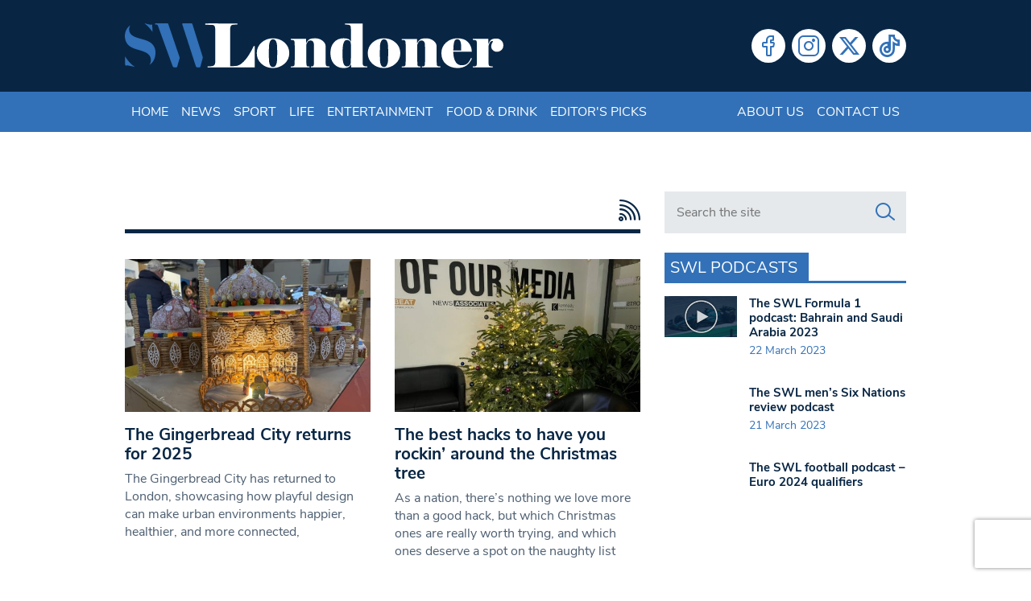

--- FILE ---
content_type: text/html; charset=utf-8
request_url: https://www.google.com/recaptcha/api2/anchor?ar=1&k=6LeZn_8ZAAAAADG7OaImWJVpqMaizIkpow07EZa9&co=aHR0cHM6Ly93d3cuc3dsb25kb25lci5jby51azo0NDM.&hl=en&v=N67nZn4AqZkNcbeMu4prBgzg&size=invisible&anchor-ms=20000&execute-ms=30000&cb=e35u42m2x7qb
body_size: 48596
content:
<!DOCTYPE HTML><html dir="ltr" lang="en"><head><meta http-equiv="Content-Type" content="text/html; charset=UTF-8">
<meta http-equiv="X-UA-Compatible" content="IE=edge">
<title>reCAPTCHA</title>
<style type="text/css">
/* cyrillic-ext */
@font-face {
  font-family: 'Roboto';
  font-style: normal;
  font-weight: 400;
  font-stretch: 100%;
  src: url(//fonts.gstatic.com/s/roboto/v48/KFO7CnqEu92Fr1ME7kSn66aGLdTylUAMa3GUBHMdazTgWw.woff2) format('woff2');
  unicode-range: U+0460-052F, U+1C80-1C8A, U+20B4, U+2DE0-2DFF, U+A640-A69F, U+FE2E-FE2F;
}
/* cyrillic */
@font-face {
  font-family: 'Roboto';
  font-style: normal;
  font-weight: 400;
  font-stretch: 100%;
  src: url(//fonts.gstatic.com/s/roboto/v48/KFO7CnqEu92Fr1ME7kSn66aGLdTylUAMa3iUBHMdazTgWw.woff2) format('woff2');
  unicode-range: U+0301, U+0400-045F, U+0490-0491, U+04B0-04B1, U+2116;
}
/* greek-ext */
@font-face {
  font-family: 'Roboto';
  font-style: normal;
  font-weight: 400;
  font-stretch: 100%;
  src: url(//fonts.gstatic.com/s/roboto/v48/KFO7CnqEu92Fr1ME7kSn66aGLdTylUAMa3CUBHMdazTgWw.woff2) format('woff2');
  unicode-range: U+1F00-1FFF;
}
/* greek */
@font-face {
  font-family: 'Roboto';
  font-style: normal;
  font-weight: 400;
  font-stretch: 100%;
  src: url(//fonts.gstatic.com/s/roboto/v48/KFO7CnqEu92Fr1ME7kSn66aGLdTylUAMa3-UBHMdazTgWw.woff2) format('woff2');
  unicode-range: U+0370-0377, U+037A-037F, U+0384-038A, U+038C, U+038E-03A1, U+03A3-03FF;
}
/* math */
@font-face {
  font-family: 'Roboto';
  font-style: normal;
  font-weight: 400;
  font-stretch: 100%;
  src: url(//fonts.gstatic.com/s/roboto/v48/KFO7CnqEu92Fr1ME7kSn66aGLdTylUAMawCUBHMdazTgWw.woff2) format('woff2');
  unicode-range: U+0302-0303, U+0305, U+0307-0308, U+0310, U+0312, U+0315, U+031A, U+0326-0327, U+032C, U+032F-0330, U+0332-0333, U+0338, U+033A, U+0346, U+034D, U+0391-03A1, U+03A3-03A9, U+03B1-03C9, U+03D1, U+03D5-03D6, U+03F0-03F1, U+03F4-03F5, U+2016-2017, U+2034-2038, U+203C, U+2040, U+2043, U+2047, U+2050, U+2057, U+205F, U+2070-2071, U+2074-208E, U+2090-209C, U+20D0-20DC, U+20E1, U+20E5-20EF, U+2100-2112, U+2114-2115, U+2117-2121, U+2123-214F, U+2190, U+2192, U+2194-21AE, U+21B0-21E5, U+21F1-21F2, U+21F4-2211, U+2213-2214, U+2216-22FF, U+2308-230B, U+2310, U+2319, U+231C-2321, U+2336-237A, U+237C, U+2395, U+239B-23B7, U+23D0, U+23DC-23E1, U+2474-2475, U+25AF, U+25B3, U+25B7, U+25BD, U+25C1, U+25CA, U+25CC, U+25FB, U+266D-266F, U+27C0-27FF, U+2900-2AFF, U+2B0E-2B11, U+2B30-2B4C, U+2BFE, U+3030, U+FF5B, U+FF5D, U+1D400-1D7FF, U+1EE00-1EEFF;
}
/* symbols */
@font-face {
  font-family: 'Roboto';
  font-style: normal;
  font-weight: 400;
  font-stretch: 100%;
  src: url(//fonts.gstatic.com/s/roboto/v48/KFO7CnqEu92Fr1ME7kSn66aGLdTylUAMaxKUBHMdazTgWw.woff2) format('woff2');
  unicode-range: U+0001-000C, U+000E-001F, U+007F-009F, U+20DD-20E0, U+20E2-20E4, U+2150-218F, U+2190, U+2192, U+2194-2199, U+21AF, U+21E6-21F0, U+21F3, U+2218-2219, U+2299, U+22C4-22C6, U+2300-243F, U+2440-244A, U+2460-24FF, U+25A0-27BF, U+2800-28FF, U+2921-2922, U+2981, U+29BF, U+29EB, U+2B00-2BFF, U+4DC0-4DFF, U+FFF9-FFFB, U+10140-1018E, U+10190-1019C, U+101A0, U+101D0-101FD, U+102E0-102FB, U+10E60-10E7E, U+1D2C0-1D2D3, U+1D2E0-1D37F, U+1F000-1F0FF, U+1F100-1F1AD, U+1F1E6-1F1FF, U+1F30D-1F30F, U+1F315, U+1F31C, U+1F31E, U+1F320-1F32C, U+1F336, U+1F378, U+1F37D, U+1F382, U+1F393-1F39F, U+1F3A7-1F3A8, U+1F3AC-1F3AF, U+1F3C2, U+1F3C4-1F3C6, U+1F3CA-1F3CE, U+1F3D4-1F3E0, U+1F3ED, U+1F3F1-1F3F3, U+1F3F5-1F3F7, U+1F408, U+1F415, U+1F41F, U+1F426, U+1F43F, U+1F441-1F442, U+1F444, U+1F446-1F449, U+1F44C-1F44E, U+1F453, U+1F46A, U+1F47D, U+1F4A3, U+1F4B0, U+1F4B3, U+1F4B9, U+1F4BB, U+1F4BF, U+1F4C8-1F4CB, U+1F4D6, U+1F4DA, U+1F4DF, U+1F4E3-1F4E6, U+1F4EA-1F4ED, U+1F4F7, U+1F4F9-1F4FB, U+1F4FD-1F4FE, U+1F503, U+1F507-1F50B, U+1F50D, U+1F512-1F513, U+1F53E-1F54A, U+1F54F-1F5FA, U+1F610, U+1F650-1F67F, U+1F687, U+1F68D, U+1F691, U+1F694, U+1F698, U+1F6AD, U+1F6B2, U+1F6B9-1F6BA, U+1F6BC, U+1F6C6-1F6CF, U+1F6D3-1F6D7, U+1F6E0-1F6EA, U+1F6F0-1F6F3, U+1F6F7-1F6FC, U+1F700-1F7FF, U+1F800-1F80B, U+1F810-1F847, U+1F850-1F859, U+1F860-1F887, U+1F890-1F8AD, U+1F8B0-1F8BB, U+1F8C0-1F8C1, U+1F900-1F90B, U+1F93B, U+1F946, U+1F984, U+1F996, U+1F9E9, U+1FA00-1FA6F, U+1FA70-1FA7C, U+1FA80-1FA89, U+1FA8F-1FAC6, U+1FACE-1FADC, U+1FADF-1FAE9, U+1FAF0-1FAF8, U+1FB00-1FBFF;
}
/* vietnamese */
@font-face {
  font-family: 'Roboto';
  font-style: normal;
  font-weight: 400;
  font-stretch: 100%;
  src: url(//fonts.gstatic.com/s/roboto/v48/KFO7CnqEu92Fr1ME7kSn66aGLdTylUAMa3OUBHMdazTgWw.woff2) format('woff2');
  unicode-range: U+0102-0103, U+0110-0111, U+0128-0129, U+0168-0169, U+01A0-01A1, U+01AF-01B0, U+0300-0301, U+0303-0304, U+0308-0309, U+0323, U+0329, U+1EA0-1EF9, U+20AB;
}
/* latin-ext */
@font-face {
  font-family: 'Roboto';
  font-style: normal;
  font-weight: 400;
  font-stretch: 100%;
  src: url(//fonts.gstatic.com/s/roboto/v48/KFO7CnqEu92Fr1ME7kSn66aGLdTylUAMa3KUBHMdazTgWw.woff2) format('woff2');
  unicode-range: U+0100-02BA, U+02BD-02C5, U+02C7-02CC, U+02CE-02D7, U+02DD-02FF, U+0304, U+0308, U+0329, U+1D00-1DBF, U+1E00-1E9F, U+1EF2-1EFF, U+2020, U+20A0-20AB, U+20AD-20C0, U+2113, U+2C60-2C7F, U+A720-A7FF;
}
/* latin */
@font-face {
  font-family: 'Roboto';
  font-style: normal;
  font-weight: 400;
  font-stretch: 100%;
  src: url(//fonts.gstatic.com/s/roboto/v48/KFO7CnqEu92Fr1ME7kSn66aGLdTylUAMa3yUBHMdazQ.woff2) format('woff2');
  unicode-range: U+0000-00FF, U+0131, U+0152-0153, U+02BB-02BC, U+02C6, U+02DA, U+02DC, U+0304, U+0308, U+0329, U+2000-206F, U+20AC, U+2122, U+2191, U+2193, U+2212, U+2215, U+FEFF, U+FFFD;
}
/* cyrillic-ext */
@font-face {
  font-family: 'Roboto';
  font-style: normal;
  font-weight: 500;
  font-stretch: 100%;
  src: url(//fonts.gstatic.com/s/roboto/v48/KFO7CnqEu92Fr1ME7kSn66aGLdTylUAMa3GUBHMdazTgWw.woff2) format('woff2');
  unicode-range: U+0460-052F, U+1C80-1C8A, U+20B4, U+2DE0-2DFF, U+A640-A69F, U+FE2E-FE2F;
}
/* cyrillic */
@font-face {
  font-family: 'Roboto';
  font-style: normal;
  font-weight: 500;
  font-stretch: 100%;
  src: url(//fonts.gstatic.com/s/roboto/v48/KFO7CnqEu92Fr1ME7kSn66aGLdTylUAMa3iUBHMdazTgWw.woff2) format('woff2');
  unicode-range: U+0301, U+0400-045F, U+0490-0491, U+04B0-04B1, U+2116;
}
/* greek-ext */
@font-face {
  font-family: 'Roboto';
  font-style: normal;
  font-weight: 500;
  font-stretch: 100%;
  src: url(//fonts.gstatic.com/s/roboto/v48/KFO7CnqEu92Fr1ME7kSn66aGLdTylUAMa3CUBHMdazTgWw.woff2) format('woff2');
  unicode-range: U+1F00-1FFF;
}
/* greek */
@font-face {
  font-family: 'Roboto';
  font-style: normal;
  font-weight: 500;
  font-stretch: 100%;
  src: url(//fonts.gstatic.com/s/roboto/v48/KFO7CnqEu92Fr1ME7kSn66aGLdTylUAMa3-UBHMdazTgWw.woff2) format('woff2');
  unicode-range: U+0370-0377, U+037A-037F, U+0384-038A, U+038C, U+038E-03A1, U+03A3-03FF;
}
/* math */
@font-face {
  font-family: 'Roboto';
  font-style: normal;
  font-weight: 500;
  font-stretch: 100%;
  src: url(//fonts.gstatic.com/s/roboto/v48/KFO7CnqEu92Fr1ME7kSn66aGLdTylUAMawCUBHMdazTgWw.woff2) format('woff2');
  unicode-range: U+0302-0303, U+0305, U+0307-0308, U+0310, U+0312, U+0315, U+031A, U+0326-0327, U+032C, U+032F-0330, U+0332-0333, U+0338, U+033A, U+0346, U+034D, U+0391-03A1, U+03A3-03A9, U+03B1-03C9, U+03D1, U+03D5-03D6, U+03F0-03F1, U+03F4-03F5, U+2016-2017, U+2034-2038, U+203C, U+2040, U+2043, U+2047, U+2050, U+2057, U+205F, U+2070-2071, U+2074-208E, U+2090-209C, U+20D0-20DC, U+20E1, U+20E5-20EF, U+2100-2112, U+2114-2115, U+2117-2121, U+2123-214F, U+2190, U+2192, U+2194-21AE, U+21B0-21E5, U+21F1-21F2, U+21F4-2211, U+2213-2214, U+2216-22FF, U+2308-230B, U+2310, U+2319, U+231C-2321, U+2336-237A, U+237C, U+2395, U+239B-23B7, U+23D0, U+23DC-23E1, U+2474-2475, U+25AF, U+25B3, U+25B7, U+25BD, U+25C1, U+25CA, U+25CC, U+25FB, U+266D-266F, U+27C0-27FF, U+2900-2AFF, U+2B0E-2B11, U+2B30-2B4C, U+2BFE, U+3030, U+FF5B, U+FF5D, U+1D400-1D7FF, U+1EE00-1EEFF;
}
/* symbols */
@font-face {
  font-family: 'Roboto';
  font-style: normal;
  font-weight: 500;
  font-stretch: 100%;
  src: url(//fonts.gstatic.com/s/roboto/v48/KFO7CnqEu92Fr1ME7kSn66aGLdTylUAMaxKUBHMdazTgWw.woff2) format('woff2');
  unicode-range: U+0001-000C, U+000E-001F, U+007F-009F, U+20DD-20E0, U+20E2-20E4, U+2150-218F, U+2190, U+2192, U+2194-2199, U+21AF, U+21E6-21F0, U+21F3, U+2218-2219, U+2299, U+22C4-22C6, U+2300-243F, U+2440-244A, U+2460-24FF, U+25A0-27BF, U+2800-28FF, U+2921-2922, U+2981, U+29BF, U+29EB, U+2B00-2BFF, U+4DC0-4DFF, U+FFF9-FFFB, U+10140-1018E, U+10190-1019C, U+101A0, U+101D0-101FD, U+102E0-102FB, U+10E60-10E7E, U+1D2C0-1D2D3, U+1D2E0-1D37F, U+1F000-1F0FF, U+1F100-1F1AD, U+1F1E6-1F1FF, U+1F30D-1F30F, U+1F315, U+1F31C, U+1F31E, U+1F320-1F32C, U+1F336, U+1F378, U+1F37D, U+1F382, U+1F393-1F39F, U+1F3A7-1F3A8, U+1F3AC-1F3AF, U+1F3C2, U+1F3C4-1F3C6, U+1F3CA-1F3CE, U+1F3D4-1F3E0, U+1F3ED, U+1F3F1-1F3F3, U+1F3F5-1F3F7, U+1F408, U+1F415, U+1F41F, U+1F426, U+1F43F, U+1F441-1F442, U+1F444, U+1F446-1F449, U+1F44C-1F44E, U+1F453, U+1F46A, U+1F47D, U+1F4A3, U+1F4B0, U+1F4B3, U+1F4B9, U+1F4BB, U+1F4BF, U+1F4C8-1F4CB, U+1F4D6, U+1F4DA, U+1F4DF, U+1F4E3-1F4E6, U+1F4EA-1F4ED, U+1F4F7, U+1F4F9-1F4FB, U+1F4FD-1F4FE, U+1F503, U+1F507-1F50B, U+1F50D, U+1F512-1F513, U+1F53E-1F54A, U+1F54F-1F5FA, U+1F610, U+1F650-1F67F, U+1F687, U+1F68D, U+1F691, U+1F694, U+1F698, U+1F6AD, U+1F6B2, U+1F6B9-1F6BA, U+1F6BC, U+1F6C6-1F6CF, U+1F6D3-1F6D7, U+1F6E0-1F6EA, U+1F6F0-1F6F3, U+1F6F7-1F6FC, U+1F700-1F7FF, U+1F800-1F80B, U+1F810-1F847, U+1F850-1F859, U+1F860-1F887, U+1F890-1F8AD, U+1F8B0-1F8BB, U+1F8C0-1F8C1, U+1F900-1F90B, U+1F93B, U+1F946, U+1F984, U+1F996, U+1F9E9, U+1FA00-1FA6F, U+1FA70-1FA7C, U+1FA80-1FA89, U+1FA8F-1FAC6, U+1FACE-1FADC, U+1FADF-1FAE9, U+1FAF0-1FAF8, U+1FB00-1FBFF;
}
/* vietnamese */
@font-face {
  font-family: 'Roboto';
  font-style: normal;
  font-weight: 500;
  font-stretch: 100%;
  src: url(//fonts.gstatic.com/s/roboto/v48/KFO7CnqEu92Fr1ME7kSn66aGLdTylUAMa3OUBHMdazTgWw.woff2) format('woff2');
  unicode-range: U+0102-0103, U+0110-0111, U+0128-0129, U+0168-0169, U+01A0-01A1, U+01AF-01B0, U+0300-0301, U+0303-0304, U+0308-0309, U+0323, U+0329, U+1EA0-1EF9, U+20AB;
}
/* latin-ext */
@font-face {
  font-family: 'Roboto';
  font-style: normal;
  font-weight: 500;
  font-stretch: 100%;
  src: url(//fonts.gstatic.com/s/roboto/v48/KFO7CnqEu92Fr1ME7kSn66aGLdTylUAMa3KUBHMdazTgWw.woff2) format('woff2');
  unicode-range: U+0100-02BA, U+02BD-02C5, U+02C7-02CC, U+02CE-02D7, U+02DD-02FF, U+0304, U+0308, U+0329, U+1D00-1DBF, U+1E00-1E9F, U+1EF2-1EFF, U+2020, U+20A0-20AB, U+20AD-20C0, U+2113, U+2C60-2C7F, U+A720-A7FF;
}
/* latin */
@font-face {
  font-family: 'Roboto';
  font-style: normal;
  font-weight: 500;
  font-stretch: 100%;
  src: url(//fonts.gstatic.com/s/roboto/v48/KFO7CnqEu92Fr1ME7kSn66aGLdTylUAMa3yUBHMdazQ.woff2) format('woff2');
  unicode-range: U+0000-00FF, U+0131, U+0152-0153, U+02BB-02BC, U+02C6, U+02DA, U+02DC, U+0304, U+0308, U+0329, U+2000-206F, U+20AC, U+2122, U+2191, U+2193, U+2212, U+2215, U+FEFF, U+FFFD;
}
/* cyrillic-ext */
@font-face {
  font-family: 'Roboto';
  font-style: normal;
  font-weight: 900;
  font-stretch: 100%;
  src: url(//fonts.gstatic.com/s/roboto/v48/KFO7CnqEu92Fr1ME7kSn66aGLdTylUAMa3GUBHMdazTgWw.woff2) format('woff2');
  unicode-range: U+0460-052F, U+1C80-1C8A, U+20B4, U+2DE0-2DFF, U+A640-A69F, U+FE2E-FE2F;
}
/* cyrillic */
@font-face {
  font-family: 'Roboto';
  font-style: normal;
  font-weight: 900;
  font-stretch: 100%;
  src: url(//fonts.gstatic.com/s/roboto/v48/KFO7CnqEu92Fr1ME7kSn66aGLdTylUAMa3iUBHMdazTgWw.woff2) format('woff2');
  unicode-range: U+0301, U+0400-045F, U+0490-0491, U+04B0-04B1, U+2116;
}
/* greek-ext */
@font-face {
  font-family: 'Roboto';
  font-style: normal;
  font-weight: 900;
  font-stretch: 100%;
  src: url(//fonts.gstatic.com/s/roboto/v48/KFO7CnqEu92Fr1ME7kSn66aGLdTylUAMa3CUBHMdazTgWw.woff2) format('woff2');
  unicode-range: U+1F00-1FFF;
}
/* greek */
@font-face {
  font-family: 'Roboto';
  font-style: normal;
  font-weight: 900;
  font-stretch: 100%;
  src: url(//fonts.gstatic.com/s/roboto/v48/KFO7CnqEu92Fr1ME7kSn66aGLdTylUAMa3-UBHMdazTgWw.woff2) format('woff2');
  unicode-range: U+0370-0377, U+037A-037F, U+0384-038A, U+038C, U+038E-03A1, U+03A3-03FF;
}
/* math */
@font-face {
  font-family: 'Roboto';
  font-style: normal;
  font-weight: 900;
  font-stretch: 100%;
  src: url(//fonts.gstatic.com/s/roboto/v48/KFO7CnqEu92Fr1ME7kSn66aGLdTylUAMawCUBHMdazTgWw.woff2) format('woff2');
  unicode-range: U+0302-0303, U+0305, U+0307-0308, U+0310, U+0312, U+0315, U+031A, U+0326-0327, U+032C, U+032F-0330, U+0332-0333, U+0338, U+033A, U+0346, U+034D, U+0391-03A1, U+03A3-03A9, U+03B1-03C9, U+03D1, U+03D5-03D6, U+03F0-03F1, U+03F4-03F5, U+2016-2017, U+2034-2038, U+203C, U+2040, U+2043, U+2047, U+2050, U+2057, U+205F, U+2070-2071, U+2074-208E, U+2090-209C, U+20D0-20DC, U+20E1, U+20E5-20EF, U+2100-2112, U+2114-2115, U+2117-2121, U+2123-214F, U+2190, U+2192, U+2194-21AE, U+21B0-21E5, U+21F1-21F2, U+21F4-2211, U+2213-2214, U+2216-22FF, U+2308-230B, U+2310, U+2319, U+231C-2321, U+2336-237A, U+237C, U+2395, U+239B-23B7, U+23D0, U+23DC-23E1, U+2474-2475, U+25AF, U+25B3, U+25B7, U+25BD, U+25C1, U+25CA, U+25CC, U+25FB, U+266D-266F, U+27C0-27FF, U+2900-2AFF, U+2B0E-2B11, U+2B30-2B4C, U+2BFE, U+3030, U+FF5B, U+FF5D, U+1D400-1D7FF, U+1EE00-1EEFF;
}
/* symbols */
@font-face {
  font-family: 'Roboto';
  font-style: normal;
  font-weight: 900;
  font-stretch: 100%;
  src: url(//fonts.gstatic.com/s/roboto/v48/KFO7CnqEu92Fr1ME7kSn66aGLdTylUAMaxKUBHMdazTgWw.woff2) format('woff2');
  unicode-range: U+0001-000C, U+000E-001F, U+007F-009F, U+20DD-20E0, U+20E2-20E4, U+2150-218F, U+2190, U+2192, U+2194-2199, U+21AF, U+21E6-21F0, U+21F3, U+2218-2219, U+2299, U+22C4-22C6, U+2300-243F, U+2440-244A, U+2460-24FF, U+25A0-27BF, U+2800-28FF, U+2921-2922, U+2981, U+29BF, U+29EB, U+2B00-2BFF, U+4DC0-4DFF, U+FFF9-FFFB, U+10140-1018E, U+10190-1019C, U+101A0, U+101D0-101FD, U+102E0-102FB, U+10E60-10E7E, U+1D2C0-1D2D3, U+1D2E0-1D37F, U+1F000-1F0FF, U+1F100-1F1AD, U+1F1E6-1F1FF, U+1F30D-1F30F, U+1F315, U+1F31C, U+1F31E, U+1F320-1F32C, U+1F336, U+1F378, U+1F37D, U+1F382, U+1F393-1F39F, U+1F3A7-1F3A8, U+1F3AC-1F3AF, U+1F3C2, U+1F3C4-1F3C6, U+1F3CA-1F3CE, U+1F3D4-1F3E0, U+1F3ED, U+1F3F1-1F3F3, U+1F3F5-1F3F7, U+1F408, U+1F415, U+1F41F, U+1F426, U+1F43F, U+1F441-1F442, U+1F444, U+1F446-1F449, U+1F44C-1F44E, U+1F453, U+1F46A, U+1F47D, U+1F4A3, U+1F4B0, U+1F4B3, U+1F4B9, U+1F4BB, U+1F4BF, U+1F4C8-1F4CB, U+1F4D6, U+1F4DA, U+1F4DF, U+1F4E3-1F4E6, U+1F4EA-1F4ED, U+1F4F7, U+1F4F9-1F4FB, U+1F4FD-1F4FE, U+1F503, U+1F507-1F50B, U+1F50D, U+1F512-1F513, U+1F53E-1F54A, U+1F54F-1F5FA, U+1F610, U+1F650-1F67F, U+1F687, U+1F68D, U+1F691, U+1F694, U+1F698, U+1F6AD, U+1F6B2, U+1F6B9-1F6BA, U+1F6BC, U+1F6C6-1F6CF, U+1F6D3-1F6D7, U+1F6E0-1F6EA, U+1F6F0-1F6F3, U+1F6F7-1F6FC, U+1F700-1F7FF, U+1F800-1F80B, U+1F810-1F847, U+1F850-1F859, U+1F860-1F887, U+1F890-1F8AD, U+1F8B0-1F8BB, U+1F8C0-1F8C1, U+1F900-1F90B, U+1F93B, U+1F946, U+1F984, U+1F996, U+1F9E9, U+1FA00-1FA6F, U+1FA70-1FA7C, U+1FA80-1FA89, U+1FA8F-1FAC6, U+1FACE-1FADC, U+1FADF-1FAE9, U+1FAF0-1FAF8, U+1FB00-1FBFF;
}
/* vietnamese */
@font-face {
  font-family: 'Roboto';
  font-style: normal;
  font-weight: 900;
  font-stretch: 100%;
  src: url(//fonts.gstatic.com/s/roboto/v48/KFO7CnqEu92Fr1ME7kSn66aGLdTylUAMa3OUBHMdazTgWw.woff2) format('woff2');
  unicode-range: U+0102-0103, U+0110-0111, U+0128-0129, U+0168-0169, U+01A0-01A1, U+01AF-01B0, U+0300-0301, U+0303-0304, U+0308-0309, U+0323, U+0329, U+1EA0-1EF9, U+20AB;
}
/* latin-ext */
@font-face {
  font-family: 'Roboto';
  font-style: normal;
  font-weight: 900;
  font-stretch: 100%;
  src: url(//fonts.gstatic.com/s/roboto/v48/KFO7CnqEu92Fr1ME7kSn66aGLdTylUAMa3KUBHMdazTgWw.woff2) format('woff2');
  unicode-range: U+0100-02BA, U+02BD-02C5, U+02C7-02CC, U+02CE-02D7, U+02DD-02FF, U+0304, U+0308, U+0329, U+1D00-1DBF, U+1E00-1E9F, U+1EF2-1EFF, U+2020, U+20A0-20AB, U+20AD-20C0, U+2113, U+2C60-2C7F, U+A720-A7FF;
}
/* latin */
@font-face {
  font-family: 'Roboto';
  font-style: normal;
  font-weight: 900;
  font-stretch: 100%;
  src: url(//fonts.gstatic.com/s/roboto/v48/KFO7CnqEu92Fr1ME7kSn66aGLdTylUAMa3yUBHMdazQ.woff2) format('woff2');
  unicode-range: U+0000-00FF, U+0131, U+0152-0153, U+02BB-02BC, U+02C6, U+02DA, U+02DC, U+0304, U+0308, U+0329, U+2000-206F, U+20AC, U+2122, U+2191, U+2193, U+2212, U+2215, U+FEFF, U+FFFD;
}

</style>
<link rel="stylesheet" type="text/css" href="https://www.gstatic.com/recaptcha/releases/N67nZn4AqZkNcbeMu4prBgzg/styles__ltr.css">
<script nonce="YuoqFGYkf53ZzA-MolhOtQ" type="text/javascript">window['__recaptcha_api'] = 'https://www.google.com/recaptcha/api2/';</script>
<script type="text/javascript" src="https://www.gstatic.com/recaptcha/releases/N67nZn4AqZkNcbeMu4prBgzg/recaptcha__en.js" nonce="YuoqFGYkf53ZzA-MolhOtQ">
      
    </script></head>
<body><div id="rc-anchor-alert" class="rc-anchor-alert"></div>
<input type="hidden" id="recaptcha-token" value="[base64]">
<script type="text/javascript" nonce="YuoqFGYkf53ZzA-MolhOtQ">
      recaptcha.anchor.Main.init("[\x22ainput\x22,[\x22bgdata\x22,\x22\x22,\[base64]/[base64]/[base64]/[base64]/[base64]/UltsKytdPUU6KEU8MjA0OD9SW2wrK109RT4+NnwxOTI6KChFJjY0NTEyKT09NTUyOTYmJk0rMTxjLmxlbmd0aCYmKGMuY2hhckNvZGVBdChNKzEpJjY0NTEyKT09NTYzMjA/[base64]/[base64]/[base64]/[base64]/[base64]/[base64]/[base64]\x22,\[base64]\\u003d\x22,\[base64]/[base64]/DlsOsQsKFwp3Cu8OzwrpbYMK8wo3CnxzCtMKBwoDCoRV7wq50w6jCrsK3w7DCim3DpDU4wrvCh8KAw4IMwr/DsS0ewofCv2xJHcOFLMOnw7N+w6lmw67CosOKEDp2w6xfw7nCiX7DkGzDkVHDk2kUw5lyVMKcQW/DvCACdUIKWcKEwr7Csg5lw4rDisO7w5zDh3FHNVcOw7zDonzDpUUvJgRfTsK6wrwEesORw6TDhAs3HMOQwrvCnsKYc8OfOsOJwphKVsOWHRgKWMOyw7XCocKbwrFrw5c7X37CsTbDv8KAw4/DvcOhIztRYWowA1XDjWzCnC/[base64]/ChQxwdcOmwrbCuHzDrSwYwq1qwq0MI1HCpn3DjVHDrizDhULDgQPCusOuwoItw5JAw5bCvHNawq1kwqvCqnHCg8Knw47DlsOXcMOswq1DIgF+wr/CgcOGw5EMw4LCrMKfIQDDvgDDi2LCmMO1UsOpw5Zlw4pKwqB9w6c/w5sbw5jDk8KyfcOdwpPDnMK0ccK0V8KrDsKyFcO3w7fCiWwaw6gKwoMuwrDDtmTDr3LCoRTDiGLDiB7Cigs8Y0wFwqDCvR/DvcK9ET4kBB3DocKYQj3DpRvDtUnCkMK9w7HDmcKuBmTDjDwKwo0cw5NnwpRMwppUTcKrBG9nAFTCj8KMw4V/w7QID8OlwoRJw6LDnGTCvMO3W8OYw5HDgcKCJcKSwqLCisO6ZsO6Q8Kkw7TCg8OkwrMyw6UkwrPDoiw0wrfCuybDhcKDwplmw6nCqMOCb0HCoMK+NVPDrHvCicKjOgjDl8OOw7vDvn4Gw6hPw4NzGsKQJGl4Wy0/w5lZwoPDkxU9csKTJMKlQ8ODw5PCpMO7Ly7CvcOeacKRCMKxwpo/w4FRwr/CpsOiw6oVwrbDssKmwpMbwobDgWLCkAotwpgZwqRfw4/DogldeMOPw4TDp8K4dGA7dsK7w6tVw7XCr0AXwqnDs8O/wr7Cv8KbwqbDvsKNCMKcw7wUwq4VwpVow4XCvho/w6TCmC7Cr2PDvxNyRcO7wpxGwoZJUcKdwrrDjsKtZwXCvA0FWTnCmcOGHsK3woLDpwPDlFIuIcKYw65Vw4ZiABwRw6rDqsK7TcO6dsKSwqx5wofDlzjCkMK8NTTDpzrCgcOWw4BFJRLDpktnwooowq8Na3vDmsK1w4RXGkDCqMK/YgPDtHk7wo3CqhfCr2DDijcpwoDDvB/DpDVVNkpSwo3CuhHCkMKOTyFocsOFIljCpMOpw4rDpizCocKVXGpZw6diwoFJcXHCqgnDvcO6w6A5w4LCiQnDgih8wqXDuyleFnsywr9ywo/DpsOmwrQxwoZJPMOhWkJFAUgFNUfDqsO/[base64]/[base64]/DqcK6WcOMCMOzwpBvw70SSyjDp8KrwrDDlQw6cVLCsMOObsKGw5F9wprCjXhsA8OSEcKXbGHCkWQ6PlnDkk3DkcO1wrMNSsKYfsKbw61PNcKiDcOPw4/[base64]/CqMKMw4luKXrCmnvDpcKjP8KJwqLCn0UFLcKowqTDp8KqMnF/wpLCqMOjbMOLwpjCiQvDlA4hbMKnw6bDmsOjfMOFwr1Vw7RPVHHDt8O3JxA6DCbCoWLDvMKYw5LCicODw6XDrcOgdsK+worDux/DmAHDhGtDwrHDrsK/W8KaAcKNQhkCwrMSwpMndwzDmRd1w6PCryfChWUowpjDgz7DoXNyw5vDiEcqw5kXw4nDgh7DqDQqw4PCk1dwHFJKewzDjGR4JMK/[base64]/DgWkVw4rCvRLDo8K6dcKgI2rDh8K+w5/CuibDqzkuw4vCpl0PVkJSwqFPGsOOGMKhw7HCvWPCg0rCiMKST8OiCy94dTQFw4/Do8K3w6zCggdiewrCkT4HEcKWUjUodzvDhx/DgQIiw7VjwoInO8KRwpZJwpYaw7ddaMOfSGwxA1XCvkvCpGQYcRsTUTbDjsKtw7sVw4zDrMOPw4pDwrrCtMKMNF92wr7CowHCqnU2SMOWesKBwoHCqcKMwojDr8OQCHDDo8OdeHvDgAFAaUpFwqgxwqQLw6rCicKKwo7CpMOLwqEBWRXDtxxUw5/[base64]/[base64]/CqsOCw4s8VsOwwoU4SMKgWMKwFcKow7zDhXFsw5VsOx0RDDsicT7CgMK0LyXCtsKrWcOnw7rCiT3DlcK1VRYmG8K6TjgVfcKcHyrDmCM5NcO/w7HDqMKqdnTDiGvDosOzwp3ChsKlUcKHw5HCuCvDp8KgwqdMwpwrDyzDjzIHwpMlwo9MDkxswqbCs8K3GcOOcgTCh0cHwofCtcOKw4LDiWt9w4PDisKod8KWVDRTeRrDoiQxYsK1wrrDmk4ra0V/QRjCtWHDniUlwrsxGl3CmhjDq39aIMO6w7zCnG/Dv8O9QHVww75neXpGw43DvcObw4gwwrMHw4FBwoDCtzcQdxTCom8gc8K9CMK7w7vDhhXCmyjChygjXMKGw7xwFB/Ch8ObwoDCqS7CkcKUw6fDrFtuJnnChRTDosK2w6BRw5/CkVlXwp7DnGw2w4DDjmoxNMKQWMK5AsK1wosRw5XCo8OOdlLDlxTDtRrCll7Co17DqzvCvSvDrsO2PMKyFsOHLsKMQnDCrVN/wq3CglIgF0M/El/Di3PCgkLCnMOOaR1cwqZiw6lbw7fDv8KGJ0U3wq/CrcK0woHCk8OLwrXDuMORRHbDgREROMKXwrrDimEpwrVDQWnCtCovw4XDjMKtdQrDuMKGWcKOwofCqkwObsOjwqfCuxJ8G8Osw7MVw4xNw4/DnSvDmSElNcOuw6MGw4xmw7VjO8O3DmvDgMK3woczasKAOcKUbVvCqMKqBQw0w6Yww5TCvMKWeSzCi8OQHcOrYcKCfcOcfMKEG8OrwrjCvA1/wrVyasO4LsK5w75fw5Vhe8O9XcO9eMO/NMOew5kMC1DCm3rDmsOIwqHDiMOLbcKkw7jDqcKuw4NzMcKnAsOOw64IwpZaw6B0wqp2wq7DhsOXw5/DgkNZRMK0esKMw4JLwq/CocKww48+Yy1Cw7vDqUhvIBfCjXwiMsKAw6Mjwr/[base64]/DpmXCs8Ozw5IBKUfDggbCi8O2w7rCgnk9c8KUw5oFw6YtwpUGZRwQBxECw6HDmRgOUsORwpBfwplIwqrCpMKiw73Cqm8rwo4Tw4ckMEAowqF2wqxFwoDDjg5Mw5nCpsK0wqBNSMOLUcOqwq0VwprCig/DqcOYwqDDlcKNwqhPT8OMw74PWsOCwrPDuMKswrhNSsKXw7Brwr/ClzfCosK5wpROAMK6VVR8wrHCrMKLLsKWSFFJRsOOw5UYZ8K+R8OWw6JVI2FLRcOeQcKcwrZ/S8OHDMOawq10w73DsEnDhcOjw67DkmbDmMOrB0/CgsKmD8KmNMOPw5PChS5xKMKqwrzDmcOcHsKzwrEjw6XCuy56w4gXZ8KWworCssOSG8O9fWTChXlIdyU2cwzCrSHCpMKCSX8bwofDtHtMwrLDtcKOw77CusOrMWvCpinDtD/Dv3RqC8OmNwwDwqrClMOaI8OQHH0iYsKPw5YSw4jClcONWsKuJlLDox3CvsKkDsO3DcK9w6EQw73CjQIuW8OOw4kWwoMwwrllw4NOw5o9wqHCp8KFdWnDkXl5S2HCoGrCnk0WXHkPwpF9w7nCjcOFwrI1CsK5OFVbYMOJFMOuZcKhwoY/wq5yWsORLnBzw5/CucKZwprCuBhwRm/Cuxh/YMKlZnHCjXvCqH/Cq8K6ecKbw7PDmMKKAMO5KgDDlcORwpBgwrMQOcOEw5jDlTPCpMK2MRBTwowvwoXCkQXCrRfCuDEjwqJKODLCqMOjwr7Dj8KxT8OzwovCpyfDliV4YhzCuE8kcV9Hwp/CkcKEHMK6w7cEw47CjGHCrMOAH0XClcOLwoDCmmN3w5hfw7LCs23DgMO8wp0HwrsfMQDDgDLCksKaw6ocw5XCl8KawpDDlcK9DwoawpjDmlhBNHLDpcKZSsO8eMKNwrlKAsKQIsKPwockMUw7MDhlwozDglDCoz4gBcO9LE3Dj8KPYGjCksK4c8OAw4l/Rm/CgxY2UBXDnWJEwptywr/[base64]/Csgw3RsKxZEjDrcKtw6Bhwo1XwrnCmBFQw53DrMOpw7TDnmtswpXCkMKOLU55wqzCvsK6U8Kmwo5zOWRhw59owpDCkWoIwqPDmSlFQCTCqHHCqQLCnMKpWcOCw4QtXXjDlj/Dth7DmzrDnUhlwrN1wpEWw4TCngrCiWTCjcOMPGzCpm3CqsK9esObZVhMK3PDtko+wpLCnMOgw6vCksO+wpbDgBXCpFTDrF7DjmjDjMKvVsK+wrosw6FrLTxtwr7DkDxaw4QsWQViw6AyIMKXJFfCuHJ0w74ZaMKYdMKfwpQQwrzDucOQW8OcF8OyOyUcw6/DgMKtV3t1AMK8wpVpw7jDuWrCtyLDj8OHw55LJRIMY38SwotWw4UHw6hRw48IPXkKGk/Cmy0Rwq9Pwq9Rw5LCu8OYw4bDvwfDocKQSj3DihjDmsKLwphEwrITXR7DmMK9FiB9VmpMJxLDq0piw4LDtcO5FMKHTsKiWg4Xw6kdw5PDucOMwr91AMOvwrMHJ8OEw7wYw68gGil9w7LDn8Ovwq/CmMKOZMOvw7s4wqXDisOywr9LwoI7wojCs1sUbRjDrMKBX8Kiw6dZY8O7b8KYeRjDr8OsLG8gw5/CksK3OsKVHn3Cnk/CrcKJU8KyHMOMQcKywp4Rw6rDklUtw7YbDsKnw6/Dq8OzKzsew4zDmcOtdsKNLlkDwoExKMOqwpwvIsKlPsKbwpwrwrjDt10lB8OsGMKmH23DscO/QMO8w4vCqikxPm5KGBozJQ8uw4rChT1zRsOWw4/DrcOkw6bDgMO3TcOqwqDDhcOMw5bDrVJBdsO6TAXDiMORw48/w6PDvsKyLcKHYhPDmg/Cgmxqw6LCkcKbw6VLME0rPcOaLX7CnMOUwp3DkyFHesOSTgTDkWtLwrvCgcKFbB3DrWtVw5HDjVvCmzAKJE7CkwsAGgBSDsKKw7DDlWnDm8KNBT4Iwr5swqzCt1cbM8KzPh7DmCsYw7XCkmsHTcOqw4/CmTxvWCzCqcK+DjlNXgLCp0JywoRXw7QabF5Yw4wMDsOjccKpHjo8VgZNw6rDn8O2UmDDiXtZcy3Dvls5G8O/A8KJw6w3VHRDwpMmw4nDk2HCisOiwqwnTEHDr8OfYlbCvV4gw7knTzgzFnkCwoDDvsKGw5vClMKHwrnDkmXDgQF5NcOZw4BgR8KoaR3Cm05bwrjCm8ONwq7Dt8OIwq3Dri/ClgDDqsOjwropwqfCgMO+UmcWccKOw5vCllfDmSLCjAXCv8KrYEhAHEVaQ0hcw68Ow5tdw73Ci8Kow5ZQw53Djh7DlXrDsj0XBsK6TwFRHMK9GcKywoPDmsKfclBEw4/DpMKVwrcbw4/DrsKCbWPDosKLQizDrkY5wq8lVMKNSBVyw4Jww4odw6vDhWrCjjJBw6XDrcKYwoFRfsOkwrTDhcOcwpbDpl3CoQVnUBnCi8OheS8awpB3wqgNw5/[base64]/Ci8OIKsOrw5jDvcOefjXDkjXDosOkwrIIcCskw548woprw4LCt17DiSg1BcOea2R6w6/CgC3CvMOWLsOjJsOoHcKww7fCq8KRw5hFSDJtw6PCs8O2wrjDjcKfwrcMJsK/CsOXw5tFwqvDp1PCh8Kcw4/CrFbDj0NZPlTDv8KWw5BQw4DDh2LDkcORPcKCSMKzw4jDvsK+woN3w4DCrSzCvcK1w77CrHXCnsO7M8O5GMOxakjCq8KGScKWE0Rtwodnw5PDpVXDlMO4w65/woIKDn8uwrzDgcO2wrjCjcOHwqXClMOYw7dgwq4WJsKKQcKWw7XCmMK9wqbDpMKgwpFQw7XDqQcNYW84A8OYw5sbwpPCl37DkFnDlcKYw4rDgSzCiMO/wp5+w7jDlkPDuh0uwqNYJMKWLMK+d2/Ct8KQwqUWeMKpSTJtZ8K5woQ1w7fClXHDhcOZw5kbAms6wpcYTHNJw7kJe8O/I03DisKtcTLCv8KXG8K5MRrCujLCjsO4w7nCqMKiDCdFw4Ffwok1LFtfZcO2EcKWw7HClMOyNy/DsMKQwqhHwqMzw4Z9wr/ChMKdfMO4w67DgEnDr0XClMK6KcK7YGtOw6nDqsK0wrHCiBZiw57CrMKqw7BzUcKyA8KqCcKCV0tbFMONw6PDkQh/cMOACG4WAnnCvnDDv8O0HmV2wr7CvnJhw6F9NDLCoAcxwrrCvlzCuU1jfERiwq/[base64]/DtsKWUhbCscKocgjCjw3CnMObfi7CgDfDm8Kuw7J7PsK2ccK7KcKALzHDkMO3U8OLNMOqScK5wpzDl8KNUwpWw4nCq8KZOlTCs8KbA8KoOsKowrBswohwacK6w4zDsMKyZ8O1HQ/CmGzCkMOWwp8Fwqlnw5FVw6HCuFXDv3PChQTCpizDisOJfsO/wpzCgMOpwovDocOZw7jDs00nJcO6WmLDsRgHw4vCsnoJw4JjJwjCvhTCm3/CoMODYsKcAMOER8OJWhpFIksewpxGOsKYw4jCn3oRw7UDw7XDq8KQecK5w7IKw5TDnUrDhTczUF3DiWXClW4Pw6c5wrV0bGLCqMOEw7rCtsKMw6FWw77Dq8Oew4RGwqYcaMO/NMOPDMKiasOpw7zCqMOTw7DDtMKSP0YwJXZOw7jDlMK7VEvCi1M6AsO6IMOhw4rCrcKOPMOjWsK5wpHDjsOcwoPDmsOIJCdaw61IwrM/LcOYGsO5acOIw4BdK8KDGQ3ChH7DgcKuwpcyVxrCghjDtMK8fMOdCMO8S8OOwrhuGMKLMhJlZnTDiGDDlsOew7BmLQXDmThOCy87TEw6O8OOw7nClMOJWsK0UFIUTE/Dr8OcNsO6CsK9w6Q3XcOIw7RTB8Ktwoo+LAsXL3kFaWQhRsOjKwnCsEXCpC4Qw6Z6w4HCqsOuGm4ww4ViR8OuwrzCkcK2w7TCkcODw53CicOuHMORwq8qwoHCihvDgcKdQ8OMQ8O5cjnDnQ9hw4MRecOaw7fCu2lnw7lFcsKmFUHDisOkw4BOwo/Cp24dwrrCsXp8w5zDjQ8Xwpolw79zBEzCj8OgKMOew44gwo3CqsKiw6XCpjXDgMK0bsKkw6DDkcK6YcO4wrXCiG7DuMOKQQLDmCMiasKkw4XCk8O+FE9jw7QYw7QOJkN8YMOtwpnDssKHwrXCsVXCv8OAw6RWHhjCisK1aMKgwprCszo/w7vCiMK0wqsSGcKtwqZnc8KQCibCv8OgOCXDnArCshbDnHPDtMOqwpYRwq/Dkg93CGNOw5LDiU3Clgh0OkM7C8ONTsO0dHrDhcOHJ2kKdTTDnFrDj8Oww6QywonDmMK6wq0nw4o5w7zClx3DgMKEUXzCvVrCuEc/w4/DhMOFwr5weMKVw47ChAMjw7nCp8KAw4EIw4DCmUhrMsOUVAzDj8KVMsKRwqE+w4B3Q2HCvsKbfjvCh09Ywo4RTcOowpfDiyLCjMKIw4BXw7zDqB00wpEUw4HDkjnDu3bDu8KEw5rCoSLDisKpwqbCr8OBwpgcw6/DqD5qXFZFwrcQJMO8TMKmb8OBwq55DSTDoXLCqAXCrMKld3HDp8Kiw7/DtRUZw7vDrcK0GS3Cg1Rja8K1TBDDtHMQI3RYFsOgIRtnRU7ClGzDqk/DpsKsw73DucKlbcOANWzDisKsZkNNJcKZw4hbMzfDklZtIsK8w53CiMOCacO4woTCtzjDlMOGw6IewqvCvDLDgcOVw65Zw7EpwqTDmMK/[base64]/CjMKaNxTDjhvCr0/DvMKlwoTCiHNFBykmbwotQsKVXsKuw7LCrG3DtGErw7jDinhKJQXDlF/[base64]/Dv8KoQ8O+wqZ2D1YPQXLCjEfDp3Ndw6PCvsKTBSAlVsO6wqvCuwfCkA9twpTDj1tnesKRWQrCiAvCoMOBHMKDeWzDocOBXMK1BMKKw7jDghsxOSLDsl4PwqJzwqHDlMKVTMKfN8KULcO6wq3Dl8OTwr5/w7FPw5vDum3CtTovY3FJw689w73DhDBXUGAwdWVOw7Ave1AOAsOFwqPCmiPCti4bCMKmw6pcw5gswoXDrsOwwp04HHDDjMKXF1LCn2tcwoNMwoDCv8K9W8Kfw6htw6DChVlQRcOXw53Dpm/DozHDjMK7w6VmwplvE1Fuwr/Di8KYw6TCtDJ6w47Dg8K3wodeGmVzwqnCpTXChyNlw4PDpQDDgRh0w6bDpAnCpk8Nw6nCoRDCmcOQLsOwRMKWwoXDswXCkMKBPMKQdm1QwrjDk03CnMKiwpLDtcKDJ8Onw5fDpl1qT8Kew6DDlMKkCcO1w7XCrcOcL8KQwpxSw4dUZB4iW8O3OMK/woh1wppkwrNuVlt5JmfDtEDDu8K3wpEJw4IlwrvDi3J0GXPCkHwvOMOJDkJPWcKqGcKZwqnChMK2w6TDm1EJQ8OQwo/DjcOiZxXCvAUNwoLDm8OnGMKXElU5w53DiBc9WHcMw7Y3w4Q5PsOAFMKLFjzDmsKjXGHDo8O7K1zDvMKXPwpVRTcpWsKiwoEIVVVbwopyIALCjUoNciJKeWcRPxbDqcOAwqrCusK0L8OnHELDojDDt8KrQMK0w47DnTMOADc4w5/Dr8ORWmbDjcKyw5tAb8ObwqQHwoTDsiDCs8OOXFpTGSAJecK3eycUw4/ChXrDjWbCvDXCosO2w6DCm31sQkkEworDnGdJwqhHwpwAJMOwahbDs8KkBMOfwrV5MsO5w7/[base64]/TMOVw5/DqGsfVUcIw7nDn1oWw67DtWh3SkIHaMO5QChHw4nCoGHCpMKNUsKKw6TCt0xiwqdreFghej/CvsO+w7dzwqnCi8OsEVdHRMOacwzCt0bDq8KtS11WE1DCrcKoKzBeUAI/w5Yzw7nDlTvDrcKcIMOWfVfDk8KXLjXDocKBHDwRw5PCuUDDrMOcw4jDjsKOwpAuwrDDo8KKfR3DsQ/DjUQmwqQpwpLCvChUw6vCohfCkzlkw6TDmDo3asOSw47CvQ/DsAVIwpMPw5fCjMKUw7RFInN0EcKsA8Kjd8ONwplfwqfCvsK3w5sGIgEADcK7HQwHFFUewqfDjxHCmjhnbTN8w67CuDYdw5/[base64]/CrDPCiBB0w6nDh8KTwr/DksK8w5XCjR/DqH3DmcKpPcKYwp7DgcOROMKQw5fDilVZwrhKFMKhw6dTwqhtw47Dt8KkOMO6wpRSwrg9cCXDksO/wrnDqjwLw43Du8OkTMKLwq0fwqnCh3TCt8KzwoHCucOADEHDkTbDsMKkw69+wrTCocKpw6R9woIuMn3Cu3fDjX/[base64]/GhTCgsOyw6jCq0jCqsOfQ8OCwqwhwqALS8KVwqI+wovClMKkDMK2w7Jvwo9IJcKFAMOzw64EIsKdOcObwq1Wwq8LbiEwfkYtUcKkw5LDlSLChVkhFWXDisOcwrHDosOww63DlcKuD34swpAvL8OmJH/[base64]/[base64]/[base64]/w4fDt0cXUWrDq8KjAidcwpxxwrs8w6/CrzV9wqPDvsKAeBQhQ1cHwqUNwpXCriwZFMOFFixzw4HCssOJQMO1G3HCnsOeCcKjwoTDpMOuDjZCWmoRwonCqTlLwoHCgcO0wr3DhMOLHTjDtXxxXkMcw43DisK9LzN4wo7DpMKERW0SYcKIO0pKw6ItwpNJG8Ohwr5uwr/CsDXCm8OPEcOqDV8lHkMqYcO4w50MU8OHw7wHwo0FQkITwrPDqWoEwrbDo17CucK8H8KEwpNHZsKBAMObWcO/wrTDt3NvwpXCh8OVw4U5w7TCk8OKw6rCo3nDksOywq4ZaizDsMKIID1uKcOZw6cjw4p0HiBYw5cfwqxUAyjDmRJCOsKtLsKoWMKLwrdEw6cmwrLCn256TDTDqEEewrNACQAOAMKrwrXCsQwxdA/DuXfCv8OfGMOrw77DgsO8Xz4xShBUcx3DjWrCrATDoAcfw4hJw4tywqkHUQARHMKwZT9hw6RZGRjCisKuA03CosOWbcOrasODw4/CiMK/w44iw5ZNwq4UUMOtb8KjwrnDi8OUwqAXOsK7w65owpvCh8OIEcOPwqRGwpMUF2poJWZUwqXCjsOpSsK7w4JRw6fDhsKcBMKTworCkyDCqQzDuBYiwpUDCsOSwofDjsKkw4TDsCLDlyccHsKoXwhFw4/DtsK6UsOCw5pRw4VowqnDuWXDvsODI8O1UERswqdCw70lYl0/wqxdw5bCkkA0w7kJJ8OVw4DCkMOiwo02f8OkQlNXwpknccOow6HDsQXDnkMrHAdnwoZ4wr3Du8KuwpLDmsKDw4nCjMK+fsONw6fDtlsQJsKJdsK/[base64]/[base64]/DojnDnsKmXMK1GMODwo7DkVstw6/[base64]/CocKBTsOWTMOQZMOSw5XDrVDCoHLCjMKLYWgocGTDokNcOcK1GTxuAsKvO8KHRm4nNCUKDMK7w5UAw699w6fCh8KYJ8OewoU4w7/DrVdVw7xEecKQwosXQEUZw6sNdcOmw5QNNMK2w6bDlMOpw4tcwoQMwqAnV34ba8ORwpEkQMKiwqXDhcOcwqp/[base64]/CncK1w6gkwrbDk3wXw6FmwqY6w6QmwpDDhknDux/Dl8Opw6rCn30OwpjDp8O8GV9BwoXDtUbDkijDkUPDlW0Kwq9Tw7QNwqwCT3lOPSFdGsOjWcOFwrkKwp7CnQl9dRklw6HCnMOGGMOhRHckwq7Dn8KNw73Do8Kuwp0Mw6LCjsOlP8KYwrvCrsOKblI/wp/DmzHCkyXClRXCi07Cn13CuFhZdGIcwrdnwpLCtUx/wq/[base64]/[base64]/[base64]/wobCjm4YJA/DvQ5zMsOHw7bDrXo7I8OJP8KJwo7Cr0hZMwvDqMK6XyTCmBs4L8Oaw5PDnsKlY0PDjUTChsKuGcKsHCTDnsOVMsOhwrbCpBluwpLCmsOFacKsJcKSwqvChypIXT3DuCvCkj5Uw48Gw5HCn8KKCsKIZsKdwqNZJWBzwpLCqsK/w6DCgsOOwocfHzpsAcONF8OMwrx+fxZ7wqh6w7jDr8OPw7ApwpLDihV7w5bCjRkUw4XDn8OqB2TDv8O8woBDw5PDlB7CqnTDvcK1w4EUwpPCoWbDvcKsw4wFf8O/Sm7DtMKSw4ZiA8K9OcKOwqxvw4IGDMOuwqZswoIAPTbCjCYKwrtfJTXCoTdKNiDCrivCn0Qnw5UEw5XDs0VFVMOVXsKjFTPDocOrwozCqRViwqjDu8OEGcOtAcKBYn06wqnDvsKsN8Kdw6g5woURwrrDrR/ClkEvTH41T8OEw6wUdcOtw7nClsKIw48UVg9nwovDvkHCqsKiR1dCKlfCphrClQArT0Nrw5nDuUADTsKMdsOsFz3CscKPw7zDj0zCq8OhBG7CmcO/w7x8wq0yZQp6bgXDisOlC8O8f0lpMMOMwrh5w4/DsHHDpH87w43CoMOJL8KUNHjDpHJCwpR6w6vDoMKIUkDCrGB5DcOXwqzDn8OzeMOdw43CjlbDth09a8KvZwl5Z8KeLsKhwpQuwowIwrPCqsO6w6XCiktowpzCh1N4QsOfwqonUMO8EkMhasOLw5/DhcOAw5TCuTjCsMOgwpjDtXDCtFHDsjHDlcKwPmnDuzzCjSnDmhklwp1uwpZOwpzCiTkVwozDrmJ3w5PDmhHCgGvCvUfDmMKEwpxow5bDhsKRSRTCoGzCgilUVCXDrcKEwpDDo8OcBcOcwqohwrbDg2Mww4/ChSR/[base64]/wrnCgcK8wp9mQsK+M8OXKMKwwp/DuW7Cjxl9w4DDr8OPw5/Drj7CsWgBw5IRRmTCsHN3RcKewoxSw6DDkcKgSyAnK8OwI8OtwpLDucKew4fCsMO3LAPDqMO0R8KVw4TDsQ/CusKJJFBKwq05wp7DgMKGw4MBDcKaaXbDlsKZw4jCtR/DqMKTccOTwoQOKREKN11vJScCwprDs8KSUVhCw73Dizwqw4FgVMKBwprCmsOEw6XCkF00UA8jUwl3OGt6w6DDsWQkDMKJwpslw4LDo1NUDcOLL8K/X8KYwonCrMKIXkl2eyvDvlcBGMOTPX3Cpzw7wpTDqMO9bMKXw7PDs03CmMK1w61uwrZjR8Kiw5bDncOIw6oJwo3Du8K1wobCgDrCtnzDrk/CjsKWw5DDjx7CisO0wqfCjsKaO2ckw4FQw4VsXsO1aArDg8KAeyjDqMOtL3XCmAfDv8KiJ8O8InASwpfCkEQfw6hewp4QwpLCrzPDm8KoSMO/w4ccQmU6A8O0aMKYCGvCrGdpw60VY2dmw4PCtsKfPFHCoGvDp8KoAUDDocO8aQh0R8Kdw43CmjFnw5bDnMKjw6bCqnYRcsK1ejUnLxo9wqQ8MHldWsKMw7dJIm1AeWHDoMKOw7nCr8Knw6NZXRgvwo/CjnrCvRrDnsONw7IUPsODM0wGw51+NsK2wpYDN8K9w7YKw6LCvnfCpsOLTsOFVcOGAsOSIcKcRsOcwpMXHyrDr23DriAiwpZuwpAbAk42MMKzIMKLOcOCbMOGdMOyw7TCh3PCn8O9wrsOacK7acKVwpY9d8OLRcOzwqvDpB4XwoQjTyTDm8K/ZsOZIcOwwq9DwqPCosOIJVxuXsKBMcOvZcKIIVVrGMKjw4TCuUvDosOkwr1QO8KfGQMtNcOzw4/[base64]/W8KQwqBsHQnDn2bDvRxRAMKIw7UVAMOHKBxLEBZ1UQ/[base64]/DvMOZF8K5wqgawp45w6fCoMOoditMJXPDmEwDwpPDkwQww5rDlcONEcK3KxvCqsOxZV/[base64]/Cp8Kew47CrR7DrMK1woRtQ8K/w4tIE8K+V8O/NMOhDmzDpDjDjsOjEHDDpsKHQ2o9ZcO/I01uFsOGDw/Dm8K7w6sYw5HDjMKfwroywq4MwqTDo1PDoU3ChMKiIMKGJR/ClsKSI1nCkMKSLcOfw44Ew7g1LHQLw78oEi7CusKRw47DiFxBwqx4bMK/M8OKB8KvwpERDlVww7jDqMKpAsKnwqDDscOjZVBqYsOTw5zDqcKxwqzCg8KAG1fCusOEw7/CtRPDqCnDhCkicS3DisOiwqUrOcKbw5p2MMOtRMOow4sbX2rDgyLCsEbCjU7Do8OfGSPCjQVrw5fDizHCm8O9AnMHw7jDpsO/wqYBw4B4Flpzbz9fEcKWw71iw7IVw5LDly5qw7Ipw75iwooxw5LCl8KZJ8OeGn5oOsKuwoZ9G8Oow5LDocKow7VbAsOAw7xuDANYFcOGUV3CtMKVwpVlw4Z4w6/DpMKtIsKYdx/DhcK/wrI+FsOZWmB5BcKVAC8qJlVjUsKGdHzCpRbCiyVID0TCtVZtwql9w5dww43Ci8KXw7LCqcK8QcOHO2vDpgzDglkUfcK/[base64]/ChiPCn1x0w6Y9U3TCq3vCgHo/N8OIw4vDqMKBSS3DvUlYw5TCk8OmwoVwGF7Dj8KkZsKgIsOmwq1GEjrCq8KrYjzCtMKwGXsRQsOuwoDCm0jCk8Kzw6jDhz7Chh5dw4/DnMK6EcKSwqfCo8O9w4fCnWTCkDxeFMKBHDzCq3DCi0gHBcKSLBorw45nSB5UI8ORwqvCusKhf8Kzw7bDhFsUw7c5wqPCiQ/DksOOwoZgwqfDhxbCiTrDnFhUUMO7OGLCvi/Dli3Cn8O/w6Qxw47CtMOkDTnDgBVDw5xCecK9PRjDpxUEZXLDicKEBldUwp1jwoggwochw5BKSsKDIsO5w6o1wqE1DcKUUsOVwoEUw7jDoXFcwoJKwpjDmMKgw57CqRFgw63CmsOtO8KHw4XCjMO/w5MQYR0iBMOvbMOgBQ4NwpI9DMOzwrfDiB8vWBDCmMK+wqhgGcK0cVXDsMK8KmpMwrxNwpfDhmXCsndzVTHDjcKTdsKPw58YNwJcQFkmRMKkw79mK8ObMsOaeBtZw77DucKuwoQmPknCnh/DvMKrGxlVXMKwGznCsXjCv0lMV3sRw5zCrsKfwrvCtlHDmsOhwqEGIsKPw6PCu2LCisKQMsKlw6s+RcOAwp/Diw3DiD7CkcOvwrbCjSrCscKrU8OuwrTCkE0sMMKMwrdZb8OMejlHQ8KWw5A4w6Eaw63DkydewpbDhH5OT2E/c8KTKBAyLlnDo3hadAFyJ3RMaDDChirCtS3CnDbCgsKRM1zDqjrDqn5Rw4PCgjQQwqRswp/DqizCsHQ+RxDCvTUSw5fDnELCqsKFV0bDgzdOw7JPakHClsOrwq0Ow4fCuFU1HFw/[base64]/CuynClGXDm8K3McKQw4IVPh/[base64]/CgcOhw6cjw7ZGw4Enw7s7w5DCtVbClcKqw6TDmMKvw6LDmMObw6dHwr7Dli/DuG8cwp/DiX/CmcOULh9CcivDoUbCuFwEBzNpw5vCgsKRwo3DtcKFIsOvPj00w7RSw7Bsw5DDksKow5NvF8OVKXswLsOzw4Aaw5wDXCRYw7EzVsO0w4InwpHCtsOow4ITwp/DoMOBXcOLDsKYHMK7w7XDr8OuwqUZaUISfXUZCMOGw6XDu8K2wqjCg8O0w45Lwrw3OVQvWBjCsBdUw6s3IcOGwr/CnAvDqsOHeyHCpMO0woHCm8Knf8OXw4TDoMOqwrfCllfCiSYYwoLCnsOawpkMw708w5bCmMOhw4phQsO7b8OQQ8Ojw7jDryBZQm5dwrTCuSUfw4HCl8Kcw4M/b8ORw5cOw4TDoMKGw4Vuw6QkJV1uJsOUw7Eew7U4Z3nDgMKXLzg+w6ozUUnCisOMwoxFY8KkwqzDlHQcwq5sw6/[base64]/XMKUw5rCmkw/wr3CqsOMw5RTw6ZKwr3CqMK0wqLCvsOHKmzDm8OFwocew6BCwrhuw7I6PsKIMMKww4sZw5JDJwDCgVHCl8KgScOeMxIFw6szYcKHcDzCjihdaMOBesKje8K0PMOwwpnCqMOtw5HCosKcOsO7V8OCw67Ck3o/w6vCgD/DmsOoS2XCvAw1McO/QsOew5fCpi0pacKgMcKGwrtOS8ObCB8oVQ/CiAI5w4bDo8K/wrZDwoQfZQRgHGPClmXDkMKAw48/cntbwrPDhRPDll5fcy4FdsOqw4lLDhl/CMOcw7DDtMO/W8O3w6NAQ2BDC8Kuw71vJMOkw73DhcOqCMKrAHNlwrTDpmvDicOpDGLCrMOZekQDw4bDjV7DjUPDs30fwoFPwpMHwqtLw6rCoyLCki/DjhJ1wqI/w6okw4PDm8KJwoDCk8O6OHnDkMOrFhQSwrNnwpg/w5YKw5IKKC16w4/DkMOswr3CksKDw4VsdEtXw5BcZEnCiMO2wrPCtMKJwqwaw4gNDVMOKhJwIXZHw5kKwr3CmsKHwpTChBPDj8Oyw4nChWNvw7oww4lsw73DrjzDp8Kgw73Cp8K/wr3Cp14zCcKVC8Krw49cIcKiwqjDlsONI8OuRMKbwr3CiHkmw6pRw7zDm8KJHsOvEjvCvMObwot/[base64]/Ds8Kqw74LwqYQCsKhScKBw5TCssKxDETClcOdV8OqdgUxJsOrNANSAsO4w4Mvw4DDuD/[base64]/DvMOOY1ATw6N2aMKxw6Yiw5FhfBAWw5nDnxfDtTzDscO5IcOeJGbDgWp5dMKbwr/CisOlwrfDmxdGBVrDv1fCnMO8w4rDtyXCqzvDkMKDQxrCsG/DkFjDrj7Dkh/[base64]/[base64]/w4kcAHDCjmzDrFpfwoTDs8Kqw4ckw583B1vDtsOBw73DkBQqwqTCozjDhcO2AyRHw7NpccOWw4V/[base64]/B8OOwpIpG8O2JA47w7EBN8Osw6UBNcO2w7BPw6MCPgzDkcO/w5RfOcKew45RXMKKGBHCgBbCgWXCvFnCmy3Cv3htLcKmKsO/w54HKUg1H8Knw6jCjjcxbcOtw6RxJsKsNsOCw44+wr0kw7cnw4nDsmrCusO8YsOTDcO3G3zDs8KrwqUPXG3DnFNMw6Ziw7fDljU3w70/ZmtOckLCknISKMKSNsKQw6V2CcOPw6fCmsO+wqgCESzCnsK/w7rDksK1WcKJVFVcbWs4w7pawqQRw5YhwrnCuBvDv8KIw6MTw6VJH8KCaBjCjhgPwpHCpMOXwrvCtwLCpUoAVMK/UsK4BMOaNMKZJ2/DnQIhPWhsRVjCjSYDwq3DjcK2S8Ojw5w2SMO+OMKfKcKVaUZMEWdaL2vCs2QzwqVnwrrDm1tuLcKyw5bDuMOWNsK2w4tqIE4Ta8Oqwp/ChhzDmzHChMOLOUxJwr0uwplxb8OsdSrCg8OPw7HChBjCmER6w5LDsUbDkD/CnBVXwqnDusOrwqkKw5UMZsKUFFTCrcKmMMOtwpXDjzk5woTDvsKzJBs4RMOOFGgZTsOob2PDhsOOw53DslxmDTg4wp3CuMOdw4JCwqPDoG/DsiB9w6vDvQ90woYYVTAobF7CksKxw5PCnMKVw7IuPnbCgg1rwrpTI8Kaa8KEwrLCkTMKdWbCtGHDtW9Jw509w7/DmCBnb195aMKCw5BfwpN+woYQw5LDhRLCm1PCiMOFwqnDmCgBWcOOwonDvyR+dcK6w47Cs8OKwqrDlzzCixNUScOHUcKpJMKDw4bDn8KbPzF2wqDCvMOnU04WGsKvDjrCu0Agwr5+enlkVMOqdF/Dp0bCkMO0JsOCWRTCqHExLcKYe8KIwpbCkkt2YsOuwrvDtsKiw6nDo2Zqw6RYbMKLwoseXXzDsU0OPGh6w5FTwpUVesOfbhVAcMKwKBfDqgkNOcOow60QwqXClMOPdcOXw57DksKFw6wLAy/Do8KvwrbCoTzCpClcw5BLwrY3wqfDhVrCrMK4LcK1w5VGN8KWa8K5wq9XGsOSw514w77DlMKXw7XCsi3CqVVbcMKpw6VhfgvCqMKWV8K2cMOhDigyD1XCv8OkTmEIQMOiFcOrw6JbbnTDimJOEj5/w5hWw6IVBMKgUcOxwqvCsTnCuwMpRXXDoCXDg8K4GMK1QB0aw7oKfjzDgUhLwq8Lw4rDosKdJErCu2/[base64]/woLDmcKqwr9nw40xw5ciHxrCnwzDhlYmXsKSdMKoRMK+w7rDkjk/w7gIWknClxYhwpQGFl/Cm8K0wpzCtsK2wqrDsTUZw6nCm8OHKcOkw7FkwrcUM8K8wossYcKxw5/DglrCucOJwo3CvktpOMOKw5oTJj7DmsK7NG7DvMKJEEF5XCTDq3fDr29yw5lYccK9c8Kcw5zCh8KTXBfDmMKDwqXDvsKQw6Eqw6EKZMK6woTCusKiw6nDlGjDpsKeAyAoTm/DusOawqMuKRsRwrrDvn4rT8KUw5dNc8K2E2HChx3CsTvDtGseKCDDgcOlwq1/HMO9EGzCmsK3TlFQwqzCo8KkworDgmHDpUJcw5h2asK8O8OpbDkQwrLCgALDgsOCO2PDtzIQwoDDlMKbwqMJCcOzcWDCt8K6GW7CtnJPWsOheMKawo/DmsOAXcK+KMKPLyZswpTCuMK/wrHDkcK4GAjDoMOQw5JTO8K7w5PDrMKgw7BLEQHCjMOEUQgFaVbDmsKFw5vDlcKrfm9xfcOtR8KWwr8Jwo5CeHfDpsK2wpgDwrTCk1/DmEjDn8KpcMKJTxwHAMOywpxVwpTDmizDt8OPZcKZdzvDjsKEVMOgw4xiegsDSGY1R8ODU1fCnMOvYcOWw47Dr8OkPMO6w6NYwqPDncKfwpQ8wosYB8Opdxwgw6ofScO1w7kQwpoNwqfCnMOewrnCtVPCqsKMG8OFNHtqKGc3QcKSXsOZw4wEw77Dh8KIwq/Dp8K8w5bCm3N2XBcPPypFJwxtw4PDksKYDsONCTXCuGfDrcO8wrLDvz3DjMKywoxHNxvDhVNOwo9FOsOdw6UHwpVoMELDlcOqAcOtw7FzSWgvw5TCrcOZAy/[base64]/DoBHCksOJwrXDl8OENcKBw6TDisKHFFICMcKow7zCo01rw6zCv2jDhcKEB0fDhkJUekE0w6TCtlbCrMOjwp7Dlz5Iwo4mw7VSwoc4bmvDkA3DrMKJw4HDrsOwHsKqWTlhYS7DjMKMEg3DvXsewoDCsl4Iw5BzMwZgUgV+wr3CuMKsBwk6wrnCn3hYw7oSwpDCksO/VCvDjcKewqXCl2LDsQRAw5XCvMKDCsKlwrXCrsOMw7Zyw4FUAcOrIMKsG8ONwrzCscKsw5fDh2XCuRbDmsOuUsKYw7XCqsOBfsOAwqU5YmPCnjHDoi9/wo/ClCkjworDsMOBBsOCWcO2az/DlTHDjcO7PsONw5Itw67ChcKGw5TDsBstOcOfD1LCsVTCunbCv0fDvlk2wrAnO8K2w7/Dh8KvwoRHQE7CtXlWOxzDqcK+ZsKRPBcdw50CesK5V8ORwonDi8OXDwzDl8O9wrjDjTdHwp3DvsObVsOsb8OBTy7Ct8Oga8OecQwbw5MRwrHCjcONIsOdGMKdwoHCu3rCnlAKw5jDnxvDtiVVwr7Cv0ogw6NMUk02w6ENw4dUBGfDsRHCoMK/[base64]/w6zDuUfDtiEwDhM8fHrDmMK9woplZEQFw5rDssKWwqjCjiHCgMOUckYTwpDCgUABG8OjwrPDmsOJV8OBCcKHwqzDo0x5M1HDij7Dh8OCwqTDsXHCj8OTPBnClMKfw7wVWHXCoF/DpxzCpSvCmS0nwqvDkUxjQgFKYMKVQDsleS3DjcOQe3BVSMKFBsK4wpUkw4kSTsKdPyw/wqXCncOyKRDDlsOJJ8K4w7MOw6Ecen5SwqrCpD3DhDdSwqd1wrk1BsOxwrl6NRrCksOdP0l2w67Cq8K1w4vDo8KzwojDsErCgyHDpQ3CulrDqsKWB0vCrDFvAMKbw7Rcw47Cu33ChMO4InDDmXvDh8O1B8OWMsKUw57CpUYwwrggwoklVcKsw5Bew63Dpy/DpMOoGXTCqFoYZ8KMT3HDuCZjK1N0GMKWw7XCpsK6w4ZQCATCvsKoYmIXw50kO2LDrUjDmsKfEcKzbsOFYsKawq/CtifDuU3CnMKJw6VYw7NbO8K5woTCrw/DmhbDv37DjXTDpznCtlXDnBIPXWjDpj8ONRRfOsKsZzfDkMKJwrnDp8KXw4BLw50Rw7fDo1PCo0J1asKpaT4aTyzDkcOXGgbDocO8wonDhz5yLXXCssKrwrFuTcKAwrgpwrgrOMOOTQ1hEsObw7RmSXw/w646dMKwwokuwokjLcKsaBbDpMOiw6Qcw4bDisOKFMOtwotIT8OTRlrDu17CuEbChXpow4wDAAZeJQTDuQIqBMO+wp5YwobCmsOUwrDCvnBEcMONSsK5R35KC8Oxwp9swq3CqTRpwrE0wotKwpjChBZMJhdUFsKNwpnDrhHCusKaw47DnC/CqGTDtUsGw6/DsDBAw6LCkDUaMMKpGEgMC8K7QcKWHyPDs8K3SsOLwpbDtMKlOwxowpxWaB97w7hCw6/[base64]/Dk0zDkzpvccOqW8KgwrYRNMKPwpXCksOsYsKfDlt9NyIzS8KAX8KywoF/OWXCmMOtw7MkC38fw5wxDFPCllLCinkzw5TChcODSTjDkCskXcOpNcOKw5zDkDtnw4BWw4XCkht/[base64]/[base64]/wpLDiT7CmwEOFsK6w455LgjCucK1wpNuDnZNwroBL8KlNCXDqAI+wo/CqwvCv0ZmckUPQh7DpQkwwqDCrMOoLyFPOMKewr9rRcK5w4rDtk01N14fUcKQd8KpwpnDmsOSwooKw5fDhCPDjsKuwrh7w7hhw6oeY27DqlE1w6fCu2/DgsOVdMK7wp0xwrDCpsKcVcO9bMKmwphhcFLDuDJtI8K4fsKABMKrwpwSNmDCmcOCEMKRwp3DhcKGwo4XHlJsw4/Cp8OcJMO/wo9yQkjDgCrCu8O3ZcOGGGsCw43Dp8KIw4FjTsOxwo0fLMO3wpdeBcKCwpM\\u003d\x22],null,[\x22conf\x22,null,\x226LeZn_8ZAAAAADG7OaImWJVpqMaizIkpow07EZa9\x22,0,null,null,null,0,[21,125,63,73,95,87,41,43,42,83,102,105,109,121],[7059694,130],0,null,null,null,null,0,null,0,null,700,1,null,0,\[base64]/76lBhnEnQkZnOKMAhmv8xEZ\x22,0,0,null,null,1,null,0,1,null,null,null,0],\x22https://www.swlondoner.co.uk:443\x22,null,[3,1,1],null,null,null,1,3600,[\x22https://www.google.com/intl/en/policies/privacy/\x22,\x22https://www.google.com/intl/en/policies/terms/\x22],\x22Vd6eq/CmSGKlosKWFPMlvE6oDmd7Bpec5Y3CqDJDfGA\\u003d\x22,1,0,null,1,1769462061002,0,0,[7,44,36,45,59],null,[223],\x22RC-QxSZlemtaDZXTA\x22,null,null,null,null,null,\x220dAFcWeA6pOplXK_zmKrQWftQLW4DE4yI2PInbRNylFt-J8XCSL0QTFjUXvzfc6zMY3qE-P11NbjN_1jVEtg3q7Pswq7TyZa1gJQ\x22,1769544861109]");
    </script></body></html>

--- FILE ---
content_type: text/html; charset=utf-8
request_url: https://www.google.com/recaptcha/api2/aframe
body_size: -250
content:
<!DOCTYPE HTML><html><head><meta http-equiv="content-type" content="text/html; charset=UTF-8"></head><body><script nonce="Zr1YueQroJtcwzcJdApB1A">/** Anti-fraud and anti-abuse applications only. See google.com/recaptcha */ try{var clients={'sodar':'https://pagead2.googlesyndication.com/pagead/sodar?'};window.addEventListener("message",function(a){try{if(a.source===window.parent){var b=JSON.parse(a.data);var c=clients[b['id']];if(c){var d=document.createElement('img');d.src=c+b['params']+'&rc='+(localStorage.getItem("rc::a")?sessionStorage.getItem("rc::b"):"");window.document.body.appendChild(d);sessionStorage.setItem("rc::e",parseInt(sessionStorage.getItem("rc::e")||0)+1);localStorage.setItem("rc::h",'1769458461595');}}}catch(b){}});window.parent.postMessage("_grecaptcha_ready", "*");}catch(b){}</script></body></html>